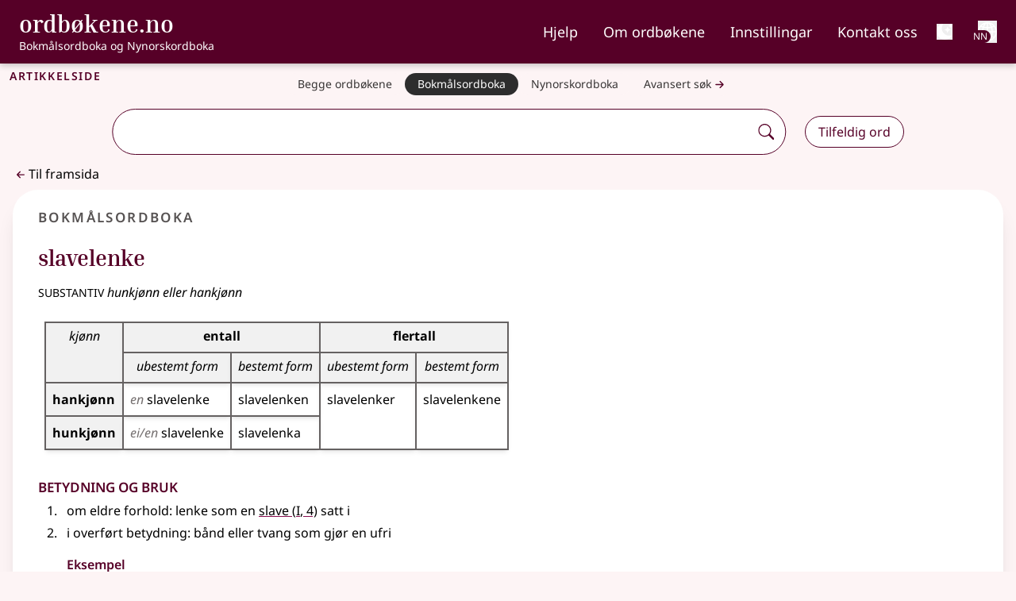

--- FILE ---
content_type: text/javascript
request_url: https://ordbokene.no/_nuxt/B1-y5On1.js
body_size: 549
content:
import{_ as c}from"./DlAUqK2U.js";import{f as _,g as d,h as m,a5 as v,a6 as x,a7 as g,W as u,a8 as w,V as B,a9 as k}from"./BxuN8ibV.js";const y={},E={"aria-hidden":"true",class:"inline",xmlns:"http://www.w3.org/2000/svg",width:"1em",height:"1em",viewBox:"0 0 16 16"};function $(l,e){return d(),_("svg",E,[...e[0]||(e[0]=[m("path",{fill:"currentColor",fillRule:"evenodd",d:"M7.646 4.646a.5.5 0 0 1 .708 0l6 6a.5.5 0 0 1-.708.708L8 5.707l-5.646 5.647a.5.5 0 0 1-.708-.708l6-6z"},null,-1)])])}const z=Object.assign(c(y,[["render",$]]),{__name:"BiChevronUp"}),C={},N={"aria-hidden":"true",class:"inline",xmlns:"http://www.w3.org/2000/svg",width:"1em",height:"1em",viewBox:"0 0 16 16"};function b(l,e){return d(),_("svg",N,[...e[0]||(e[0]=[m("path",{fill:"currentColor",fillRule:"evenodd",d:"M1.646 4.646a.5.5 0 0 1 .708 0L8 10.293l5.646-5.647a.5.5 0 0 1 .708.708l-6 6a.5.5 0 0 1-.708 0l-6-6a.5.5 0 0 1 0-.708z"},null,-1)])])}const A=Object.assign(c(C,[["render",b]]),{__name:"BiChevronDown"}),O=Object.assign({name:"NuxtErrorBoundary",inheritAttrs:!1},{__name:"NuxtErrorBoundary",emits:["error"],setup(l,{expose:e,emit:p}){const f=p,n=v(null);function i(){n.value=null}{let o=function(...t){const[r,s,h]=t;f("error",r),a.hooks.callHook("vue:error",r,s,h),n.value=r};const a=x();g((t,r,s)=>(a.isHydrating?k(()=>o(t,r,s)):o(t,r,s),!1))}return e({error:n,clearError:i}),(o,a)=>n.value?u(o.$slots,"error",w(B({key:0},{error:n.value,clearError:i}))):u(o.$slots,"default",{key:1})}});export{O as _,z as a,A as b};


--- FILE ---
content_type: text/javascript
request_url: https://ordbokene.no/_nuxt/Dv2lmuIs.js
body_size: 415
content:
import{_ as n}from"./DlAUqK2U.js";import{f as t,g as r,h as o}from"./BxuN8ibV.js";const a={},i={"aria-hidden":"true",class:"inline",xmlns:"http://www.w3.org/2000/svg",width:"1em",height:"1em",viewBox:"0 0 16 16"};function _(s,e){return r(),t("svg",i,[...e[0]||(e[0]=[o("path",{fill:"currentColor",fillRule:"evenodd",d:"M4 8a.5.5 0 0 1 .5-.5h5.793L8.146 5.354a.5.5 0 1 1 .708-.708l3 3a.5.5 0 0 1 0 .708l-3 3a.5.5 0 0 1-.708-.708L10.293 8.5H4.5A.5.5 0 0 1 4 8"},null,-1)])])}const f=Object.assign(n(a,[["render",_]]),{__name:"BiArrowRightShort"}),l={},c={"aria-hidden":"true",class:"inline",xmlns:"http://www.w3.org/2000/svg",width:"1em",height:"1em",viewBox:"0 0 16 16"};function h(s,e){return r(),t("svg",c,[...e[0]||(e[0]=[o("path",{fill:"currentColor",d:"M11.742 10.344a6.5 6.5 0 1 0-1.397 1.398h-.001c.03.04.062.078.098.115l3.85 3.85a1 1 0 0 0 1.415-1.414l-3.85-3.85a1.007 1.007 0 0 0-.115-.1zM12 6.5a5.5 5.5 0 1 1-11 0a5.5 5.5 0 0 1 11 0"},null,-1)])])}const u=Object.assign(n(l,[["render",h]]),{__name:"BiSearch"});export{f as _,u as a};
